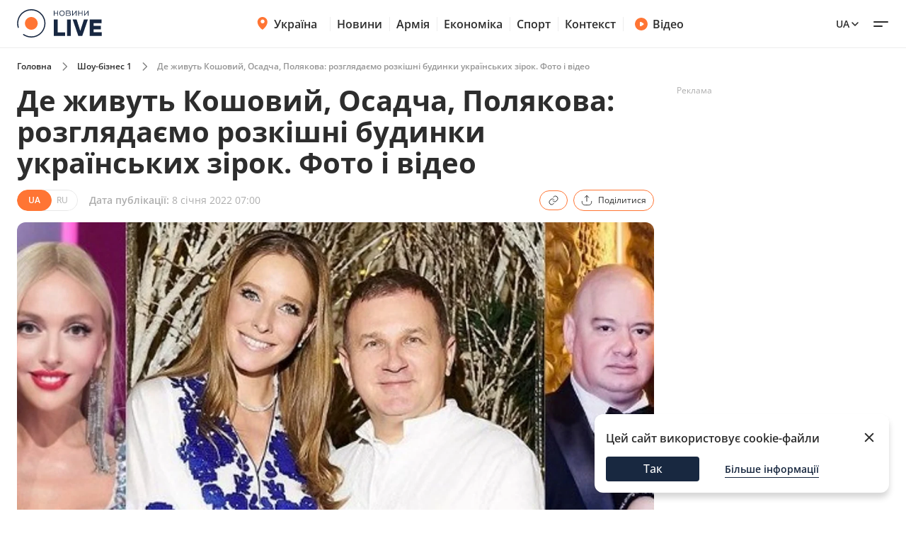

--- FILE ---
content_type: text/html; charset=utf-8
request_url: https://stars.novyny.live/load-post-additional-data/?postId=33413&theme=None
body_size: 3802
content:

<div class="read-more__inner">
  


<div class="grid-item ">
  <a href="https://finance.novyny.live/furazhnii-iachmin-dodaie-u-tsini-skilki-koshtuie-tonna-u-sichni-307620.html">
      
        <img
          width="290"
          height="166"
          alt="Фуражний ячмінь додає у ціні — скільки коштує тонна у січні - 304x171"
          src=""
          data-src="https://novyny.live/cdn-cgi/imagedelivery/4_JwVYxosZqzJ7gIDJgTLA/a3fd89f6-4c9b-4c9c-7976-dd2ad80a0500/small"
          class="lazy"
          sizes="(max-width: 500px) 400px,(max-width: 1024px) 48vw, 296px"
        />
      
      
  </a>
  <p class="grid-item__title">
    <a href="https://finance.novyny.live/furazhnii-iachmin-dodaie-u-tsini-skilki-koshtuie-tonna-u-sichni-307620.html"> Фуражний ячмінь додає у ціні — скільки коштує тонна у січні </a>
  </p>
  
</div>


<div class="grid-item ">
  <a href="https://novyny.live/tck-uk/iak-i-de-oskarzhiti-rishennia-ttsk-pro-pridatnist-do-prizovu-307541.html">
      
        <img
          width="290"
          height="166"
          alt="Як і де оскаржити рішення ТЦК про придатність до призову - 304x171"
          src=""
          data-src="https://novyny.live/cdn-cgi/imagedelivery/4_JwVYxosZqzJ7gIDJgTLA/d0521a5f-ccf9-40c6-bb9c-5a29ead59200/small"
          class="lazy"
          sizes="(max-width: 500px) 400px,(max-width: 1024px) 48vw, 296px"
        />
      
      
  </a>
  <p class="grid-item__title">
    <a href="https://novyny.live/tck-uk/iak-i-de-oskarzhiti-rishennia-ttsk-pro-pridatnist-do-prizovu-307541.html"> Як і де оскаржити рішення ТЦК про придатність до призову </a>
  </p>
  
</div>


<div class="grid-item ">
  <a href="https://realty.novyny.live/reiestratsiiu-kvartiri-mozhut-zablokuvati-cherez-imia-v-chomu-niuans-307644.html">
      
        <img
          width="290"
          height="166"
          alt="Реєстрацію квартири можуть заблокувати через ім&#x27;я — в чому нюанс - 304x171"
          src=""
          data-src="https://novyny.live/cdn-cgi/imagedelivery/4_JwVYxosZqzJ7gIDJgTLA/25dc9e56-4d34-413b-7000-f8ffc5bd4f00/small"
          class="lazy"
          sizes="(max-width: 500px) 400px,(max-width: 1024px) 48vw, 296px"
        />
      
      
  </a>
  <p class="grid-item__title">
    <a href="https://realty.novyny.live/reiestratsiiu-kvartiri-mozhut-zablokuvati-cherez-imia-v-chomu-niuans-307644.html"> Реєстрацію квартири можуть заблокувати через ім&#x27;я — в чому нюанс </a>
  </p>
  
</div>


</div>
$*

<div class="grid-item">
  <a href="https://videos.novyny.live/news/zelenskii-anonsuvav-zustrich-ukrayini-ssha-i-rf-efir-vechirlive-307603.html"><img src="https://novyny.live/cdn-cgi/imagedelivery/4_JwVYxosZqzJ7gIDJgTLA/8269822d-55b1-4422-2fd5-2ec8689bb300/small"
      alt="Зеленський анонсував зустріч України, США і РФ — ефір Вечір.LIVE - 304x171" loading="lazy" width="304"
      height="171" /></a>
  <h3 class="grid-item__title">
    <a href="https://videos.novyny.live/news/zelenskii-anonsuvav-zustrich-ukrayini-ssha-i-rf-efir-vechirlive-307603.html"> Зеленський анонсував зустріч України, США і РФ — ефір Вечір.LIVE </a>
  </h3>
  <span class="grid-item__date">22 Січень 18:17</span>
</div>

<div class="grid-item">
  <a href="https://videos.novyny.live/news/vazhliva-promova-zelenskogo-v-davosi-priamii-efir-307561.html"><img src="https://i.ytimg.com/vi_webp/ssSTG_Xa_AM/mqdefault.webp"
      alt="Важлива промова Зеленського в Давосі — прямий ефір - 304x171" loading="lazy" width="304"
      height="171" /></a>
  <h3 class="grid-item__title">
    <a href="https://videos.novyny.live/news/vazhliva-promova-zelenskogo-v-davosi-priamii-efir-307561.html"> Важлива промова Зеленського в Давосі — прямий ефір </a>
  </h3>
  <span class="grid-item__date">22 Січень 15:49</span>
</div>

<div class="grid-item">
  <a href="https://videos.novyny.live/news/zelenskii-pribuv-dlia-peregovoriv-z-trampom-efir-denlive-307516.html"><img src="https://i.ytimg.com/vi_webp/eOH9nP0Y1g4/mqdefault.webp"
      alt="Зеленський прибув для переговорів з Трампом — ефір День.LIVE - 304x171" loading="lazy" width="304"
      height="171" /></a>
  <h3 class="grid-item__title">
    <a href="https://videos.novyny.live/news/zelenskii-pribuv-dlia-peregovoriv-z-trampom-efir-denlive-307516.html"> Зеленський прибув для переговорів з Трампом — ефір День.LIVE </a>
  </h3>
  <span class="grid-item__date">22 Січень 13:00</span>
</div>

<div class="grid-item">
  <a href="https://videos.novyny.live/news/zasidannia-shchodo-stvorennia-radi-miru-trampa-vkliuchennia-z-davosu-307502.html"><img src="https://i.ytimg.com/vi_webp/cnepFlBPJxo/mqdefault.webp"
      alt="Засідання щодо створення &quot;Ради миру&quot; Трампа — включення з Давосу - 304x171" loading="lazy" width="304"
      height="171" /></a>
  <h3 class="grid-item__title">
    <a href="https://videos.novyny.live/news/zasidannia-shchodo-stvorennia-radi-miru-trampa-vkliuchennia-z-davosu-307502.html"> Засідання щодо створення &quot;Ради миру&quot; Трампа — включення з Давосу </a>
  </h3>
  <span class="grid-item__date">22 Січень 12:26</span>
</div>


$*





    



    
    
    <div class="sidebar-item  "><h4><span class="sidebar-item__time">13:02</span><a href="https://novyny.live/ekonomi/novi-tsini-na-produkti-v-supermarketakh-shcho-viddaiut-zi-znizhkami-306554.html">
                        
                            Нові ціни на продукти в супермаркетах — що віддають зі знижками
                        
                    </a></h4></div>



    
    <span class="sidebar__date ">10 січня 2026</span>
    
    
    <div class="sidebar-item  "><h4><span class="sidebar-item__time">14:05</span><a href="https://novyny.live/ekonomi/chi-mozhna-rubati-na-drova-dereva-bilia-svogo-budinku-u-2026-rotsi-305198.html">
                        
                            Чи можна рубати на дрова дерева біля свого будинку у 2026 році
                        
                    </a></h4></div>

    <div class="sidebar-item  "><h4><span class="sidebar-item__time">17:35</span><a href="https://novyny.live/ekonomi/tsini-na-iaitsia-mozhut-viklikati-posmishku-shcho-vidbuvaietsia-v-atb-305223.html">
                        
                            Ціни на яйця можуть викликати посмішку — що відбувається в АТБ
                        
                    </a></h4></div>



    
    <span class="sidebar__date ">19 січня 2026</span>
    
    
    <div class="sidebar-item  "><h4><span class="sidebar-item__time">19:20</span><a href="https://novyny.live/ekonomi/iii-grupa-invalidnosti-iaki-sotsviplati-ta-pilgi-nadaiut-u-2026-306904.html">
                        
                            III група інвалідності — які соцвиплати та пільги надають у 2026
                        
                    </a></h4></div>



    
    <span class="sidebar__date ">11 січня 2026</span>
    
    
    <div class="sidebar-item  "><h4><span class="sidebar-item__time">15:22</span><a href="https://finance.novyny.live/skilki-zarobliaie-administrator-v-bukoveli-sumi-u-novomu-sezoni-304421.html">
                        
                            Скільки заробляє адміністратор в Буковелі — суми у новому сезоні
                        
                    </a></h4></div>



    
    <span class="sidebar__date ">18 січня 2026</span>
    
    
    <div class="sidebar-item  "><h4><span class="sidebar-item__time">06:32</span><a href="https://novyny.live/tehnologii/chomu-pravilo-20-80-zariadki-smartfona-bilshe-ne-aktualne-306432.html">
                        
                            Чому правило &quot;20-80&quot; зарядки смартфона більше не актуальне
                        
                    </a></h4></div>



    
    <span class="sidebar__date ">10 січня 2026</span>
    
    
    <div class="sidebar-item  "><h4><span class="sidebar-item__time">19:15</span><a href="https://novyny.live/ekonomi/viyizd-u-polshchu-skilki-gotivki-minimalno-treba-mati-u-2026-305228.html">
                        
                            Виїзд у Польщу — скільки готівки мінімально треба мати у 2026
                        
                    </a></h4></div>



    
    <span class="sidebar__date ">9 січня 2026</span>
    
    
    <div class="sidebar-item  "><h4><span class="sidebar-item__time">15:08</span><a href="https://kyiv.novyny.live/dvi-tets-u-kiievi-ne-pratsiuiut-koli-budinkam-povernut-teplo-305074.html"><b>Дві ТЕЦ у Києві не працюють — коли будинкам повернуть тепло</b></a></h4></div>



    
    <span class="sidebar__date ">10 січня 2026</span>
    
    
    <div class="sidebar-item  "><h4><span class="sidebar-item__time">15:25</span><a href="https://finance.novyny.live/skilki-nova-poshta-bere-za-1-kg-posilki-tarifi-u-2026-rotsi-304452.html">
                        
                            Скільки Нова пошта бере за 1 кг посилки — тарифи у 2026 році
                        
                    </a></h4></div>



    
    <span class="sidebar__date ">11 січня 2026</span>
    
    
    <div class="sidebar-item  "><h4><span class="sidebar-item__time">19:15</span><a href="https://novyny.live/ekonomi/ii-grupa-invalidnosti-rozmir-viplat-ta-perelik-pilgi-u-2026-305295.html">
                        
                            II група інвалідності — розмір виплат та перелік пільг у 2026
                        
                    </a></h4></div>





$*





    





$*





    



    
    
    <div class="sidebar-item  sidebar-item_article"><a href="https://odesa.novyny.live/ekologichna-katastrofa-v-odesi-v-iakomu-stani-chorne-more-307132.html" class="sidebar-item_article-link"><img src="https://novyny.live/cdn-cgi/imagedelivery/4_JwVYxosZqzJ7gIDJgTLA/f00ca0b8-8cc1-421f-e2aa-2c378f6b4700/small" alt="Екологічна катастрофа в Одесі — в якому стані Чорне море - 60x60"/></a><h4><span class="sidebar-item__time">06:33</span><a href="https://odesa.novyny.live/ekologichna-katastrofa-v-odesi-v-iakomu-stani-chorne-more-307132.html">
                        
                            Екологічна катастрофа в Одесі — в якому стані Чорне море
                        
                    </a></h4></div>



    
    <span class="sidebar__date sidebar__date_article">20 січня 2026</span>
    
    
    <div class="sidebar-item  sidebar-item_article"><a href="https://news.novyny.live/pershii-den-diskusii-u-davosi-shcho-naspravdi-obgovoriuvali-307187.html" class="sidebar-item_article-link"><img src="https://novyny.live/cdn-cgi/imagedelivery/4_JwVYxosZqzJ7gIDJgTLA/ee73a12a-0836-4699-cac6-a3fb01c80a00/small" alt="Перший день дискусій у Давосі — що насправді обговорювали - 60x60"/></a><h4><span class="sidebar-item__time">23:49</span><a href="https://news.novyny.live/pershii-den-diskusii-u-davosi-shcho-naspravdi-obgovoriuvali-307187.html"><b>Перший день дискусій у Давосі — що насправді обговорювали</b></a></h4></div>



    
    <span class="sidebar__date sidebar__date_article">15 січня 2026</span>
    
    
    <div class="sidebar-item  sidebar-item_article"><a href="https://odesa.novyny.live/zhittia-v-blekauti-chi-planuiut-odesiti-viyizhdzhati-z-mista-305808.html" class="sidebar-item_article-link"><img src="https://novyny.live/cdn-cgi/imagedelivery/4_JwVYxosZqzJ7gIDJgTLA/92ed64a1-2036-45ad-b8c1-4cb0d6174400/small" alt="Життя в блекаути — чи планують одесити виїжджати з міста - 60x60"/></a><h4><span class="sidebar-item__time">06:33</span><a href="https://odesa.novyny.live/zhittia-v-blekauti-chi-planuiut-odesiti-viyizhdzhati-z-mista-305808.html">
                        
                            Життя в блекаути — чи планують одесити виїжджати з міста
                        
                    </a></h4></div>



    
    <span class="sidebar__date sidebar__date_article">20 січня 2026</span>
    
    
    <div class="sidebar-item  sidebar-item_article"><a href="https://news.novyny.live/rada-miru-shcho-tse-take-i-navishcho-yiyi-vinosiat-u-davos-307162.html" class="sidebar-item_article-link"><img src="https://novyny.live/cdn-cgi/imagedelivery/4_JwVYxosZqzJ7gIDJgTLA/a826db59-6f2a-4ce7-cc4c-f2d2e96adc00/small" alt="Рада миру — що це таке і навіщо її виносять у Давос - 60x60"/></a><h4><span class="sidebar-item__time">19:44</span><a href="https://news.novyny.live/rada-miru-shcho-tse-take-i-navishcho-yiyi-vinosiat-u-davos-307162.html"><b>Рада миру — що це таке і навіщо її виносять у Давос</b></a></h4></div>



    
    <span class="sidebar__date sidebar__date_article">17 січня 2026</span>
    
    
    <div class="sidebar-item  sidebar-item_article"><a href="https://odesa.novyny.live/iak-zminilisia-tsini-na-odeskomu-rinku-iaki-produkti-u-popiti-306449.html" class="sidebar-item_article-link"><img src="https://novyny.live/cdn-cgi/imagedelivery/4_JwVYxosZqzJ7gIDJgTLA/dcf5badc-786c-4833-233d-070de8d14800/small" alt="Як змінилися ціни на одеському ринку — які продукти у попиті - 60x60"/></a><h4><span class="sidebar-item__time">08:25</span><a href="https://odesa.novyny.live/iak-zminilisia-tsini-na-odeskomu-rinku-iaki-produkti-u-popiti-306449.html">
                        
                            Як змінилися ціни на одеському ринку — які продукти у попиті
                        
                    </a></h4></div>



    
    <span class="sidebar__date sidebar__date_article">16 січня 2026</span>
    
    
    <div class="sidebar-item  sidebar-item_article"><a href="https://odesa.novyny.live/odesa-vzhe-misiats-bez-svitla-iaki-perspektivi-na-kinets-zimi-306183.html" class="sidebar-item_article-link"><img src="https://novyny.live/cdn-cgi/imagedelivery/4_JwVYxosZqzJ7gIDJgTLA/d1877e30-578d-488b-877a-e3091848b100/small" alt="Одеса вже місяць без світла — які перспективи на кінець зими - 60x60"/></a><h4><span class="sidebar-item__time">06:33</span><a href="https://odesa.novyny.live/odesa-vzhe-misiats-bez-svitla-iaki-perspektivi-na-kinets-zimi-306183.html">
                        
                            Одеса вже місяць без світла — які перспективи на кінець зими
                        
                    </a></h4></div>



    
    <span class="sidebar__date sidebar__date_article">12 січня 2026</span>
    
    
    <div class="sidebar-item  sidebar-item_article"><a href="https://odesa.novyny.live/iaki-ekonomichni-siurprizi-chekaiut-ukrayinu-vartist-valiuti-304258.html" class="sidebar-item_article-link"><img src="https://novyny.live/cdn-cgi/imagedelivery/4_JwVYxosZqzJ7gIDJgTLA/66c917c2-0a5d-4ef4-07e7-62ef14537d00/small" alt="Які економічні сюрпризи чекають Україну — вартість валюти - 60x60"/></a><h4><span class="sidebar-item__time">22:33</span><a href="https://odesa.novyny.live/iaki-ekonomichni-siurprizi-chekaiut-ukrayinu-vartist-valiuti-304258.html">
                        
                            Які економічні сюрпризи чекають Україну — вартість валюти
                        
                    </a></h4></div>



    
    <span class="sidebar__date sidebar__date_article">9 січня 2026</span>
    
    
    <div class="sidebar-item  sidebar-item_article"><a href="https://odesa.novyny.live/zimovi-vidpustki-2026-iak-budut-vidpochivati-odesiti-305022.html" class="sidebar-item_article-link"><img src="https://novyny.live/cdn-cgi/imagedelivery/4_JwVYxosZqzJ7gIDJgTLA/c587e1cd-bc30-45fb-1f51-974260d3dc00/small" alt="Зимові відпустки 2026 — як будуть відпочивати одесити - 60x60"/></a><h4><span class="sidebar-item__time">18:52</span><a href="https://odesa.novyny.live/zimovi-vidpustki-2026-iak-budut-vidpochivati-odesiti-305022.html">
                        
                            Зимові відпустки 2026 — як будуть відпочивати одесити
                        
                    </a></h4></div>



    
    <span class="sidebar__date sidebar__date_article">13 січня 2026</span>
    
    
    <div class="sidebar-item  sidebar-item_article"><a href="https://odesa.novyny.live/zakinchennia-viini-u-2026-dumki-odesitiv-pro-shansi-ta-mozhlivosti-305579.html" class="sidebar-item_article-link"><img src="https://novyny.live/cdn-cgi/imagedelivery/4_JwVYxosZqzJ7gIDJgTLA/a5250e3e-e2be-44a3-fa1f-0be6b24e0b00/small" alt="Закінчення війни у 2026 — думки одеситів про шанси та можливості - 60x60"/></a><h4><span class="sidebar-item__time">22:33</span><a href="https://odesa.novyny.live/zakinchennia-viini-u-2026-dumki-odesitiv-pro-shansi-ta-mozhlivosti-305579.html">
                        
                            Закінчення війни у 2026 — думки одеситів про шанси та можливості
                        
                    </a></h4></div>



    
    <span class="sidebar__date sidebar__date_article">21 січня 2026</span>
    
    
    <div class="sidebar-item  sidebar-item_article"><a href="https://odesa.novyny.live/morozi-i-blekauti-iaki-produkti-podorozhchali-na-privozi-307350.html" class="sidebar-item_article-link"><img src="https://novyny.live/cdn-cgi/imagedelivery/4_JwVYxosZqzJ7gIDJgTLA/737feb70-9e2d-4af7-09d6-ddc5e7bc2000/small" alt="Морози й блекаути — які продукти подорожчали на Привозі - 60x60"/></a><h4><span class="sidebar-item__time">22:33</span><a href="https://odesa.novyny.live/morozi-i-blekauti-iaki-produkti-podorozhchali-na-privozi-307350.html">
                        
                            Морози й блекаути — які продукти подорожчали на Привозі
                        
                    </a></h4></div>






--- FILE ---
content_type: application/javascript
request_url: https://stars.novyny.live/static/news/js/single_new.js?ver=1.0
body_size: -67
content:
document.querySelector('#load-posts-button')?.addEventListener('click', function (e) {
    let active_tab = document.querySelector('.tabs__item_active').dataset.tab;
    let tab_content = document.querySelector(`[data-tabdata=${active_tab}]`);
    load_posts('load-popular-posts/', tab_content, 'list', tab_content.dataset.page, type = active_tab);
});

document.querySelector('#load-theme-posts-button')?.addEventListener('click', function (e) {
    let tab_content = document.querySelector(`[data-tabdata=posts]`);
    let my_theme = tab_content.dataset.theme;
    load_posts('load-theme-posts/', tab_content, 'list', tab_content.dataset.page, type = 'all', theme = my_theme);
});

document.querySelectorAll('.sidebar-last .load-more').forEach((btn) => {
    btn.addEventListener('click', function (e) {
        let active_tab = document.querySelector('.tabs__item_active').dataset.tab;
        let tab_content = document.querySelector(`[data-tabdata=${active_tab}]`);
        const url = window.locale === 'uk' ? '/load-posts/' : `/${window.locale}/load-posts/`;
        load_posts(url, tab_content, 'list', tab_content.dataset.page, type = active_tab, theme = null, atNewsPageFilter = false, useOldDesign = window.useOldDesign);
    });
});


